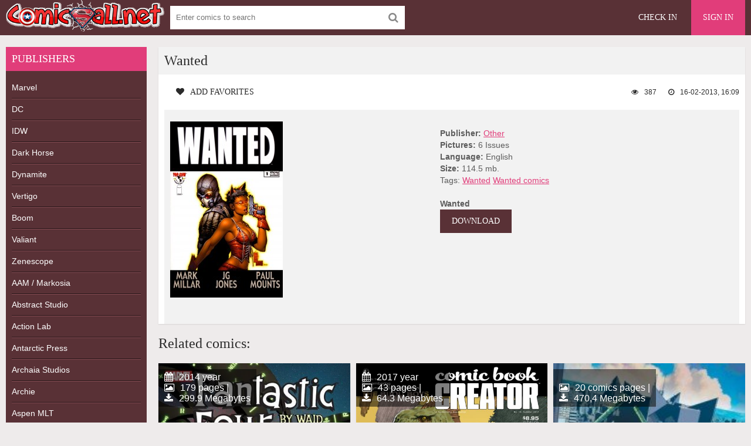

--- FILE ---
content_type: text/html; charset=utf-8
request_url: https://comics-all.com/2726-wanted.html
body_size: 4512
content:
<!DOCTYPE html>
<html lang="en">
<head>
	<meta charset="utf-8">
<title>Wanted &raquo; Download Comics for Free</title>
<meta name="description" content="In 2003, big-name comic book writer Mark Miller / Mark Millar, comic miniseriyu creates a new world, with a striking name - Wanted">
<meta name="keywords" content="comic, world, striking, Wanted, creates, miniseriyu, writer, Miller, Millar">
<meta name="generator" content="DataLife Engine (http://dle-news.ru)">
<meta property="og:site_name" content="Download Comics for Free">
<meta property="og:type" content="article">
<meta property="og:title" content="Wanted">
<meta property="og:url" content="https://comics-all.com/2726-wanted.html">
<meta name="news_keywords" content="Wanted, Wanted comics">
<meta property="og:image" content="http://thumbnails103.imagebam.com/23758/e68b08237578853.jpg">
<meta property="og:description" content="In 2003, big-name comic book writer Mark Miller / Mark Millar, comic miniseriyu creates a new world, with a striking name - Wanted /uploads/posts/2013-02/1361016621_ea7d2877e08d973382ba03c9789cc7cf.jpg 6 Issues 114.5 CBR http://florenfile.com/ycave93gek4y">
<link rel="search" type="application/opensearchdescription+xml" href="https://comics-all.com/index.php?do=opensearch" title="Download Comics for Free">
<link rel="canonical" href="https://comics-all.com/2726-wanted.html">
<link rel="alternate" type="application/rss+xml" title="Download Comics for Free" href="https://comics-all.com/rss.xml">
	 <meta name="viewport" content="width=device-width, initial-scale=1.0" />
	  <link rel="shortcut icon" href="/templates/creamy-melons7/images/favicon.png" />
	  <link href="/templates/creamy-melons7/style/styles.css" type="text/css" rel="stylesheet" />
	  <link href="/templates/creamy-melons7/style/engine.css" type="text/css" rel="stylesheet" />


<!--<script data-padding="40px 5px" data-width="640px" data-height="640px" src="https://florenfile.com/js/links-to-preview-img.js" data-cfasync="false"></script>-->
</head>

<body>

<div class="wrap">

	<div class="block center">
	
		<header class="header">
			<div class="topchik-one clearfix">
				<a href="/" class="logo" title="Comics, Download free comics"><img src="/templates/creamy-melons7/images/logo.webp" alt="Comics, Download free comics" title="Comics, Download free comics" /></a>
				<div class="search-box">
					<form id="quicksearch" method="post">
						<input type="hidden" name="do" value="search" />
						<input type="hidden" name="subaction" value="search" />
						<div class="search-field">
							<input id="story" name="story" placeholder="Enter comics to search" type="text" />
							<button type="submit"><span class="fa fa-search"></span></button>
						</div>
					</form>
				</div>
				<div class="btns-log">
<div class="btn-menu"><span class="fa fa-bars"></span></div>
				    
					<a href="/?do=register">Check in</a>
					<div class="show-login">Sign in</div>
				    
				    
				</div>
			</div>
		
				

			
		</header>
		
		<!-- END HEADER -->
		
		<div class="cols fx-row">
		
			<aside class="bochello">
				<nav class="bochello-box bochello-nav">
					<div class="bochello-bt">Publishers</div>
					<ul class="bochello-bc">
						
<li><h2><a href="/marvels" title="Marvel Comics">Marvel</a></h2></li>  
<li><h2><a href="/dc" title="DC Comics">DC</a></h2></li>
<li><h2><a href="/idw" title="IDW Comics">IDW</a></h2></li>
<li><h2><a href="/dark-horse" title="Dark Horse Comics">Dark Horse</a></h2></li>
<li><h2><a href="/dynamite" title="Dynamite Comics">Dynamite</a></h2></li>
<li><h2><a href="/vertigo-comics" title="Vertigo Comics">Vertigo</a></h2></li>
<li><h2><a href="/boom-comics" title="Boom Comics">Boom</a></h2></li>
<li><h2><a href="/valiant-comics" title="Valiant Comics">Valiant</a></h2></li>
<li><h2><a href="/zenescope" title="Zenescope Comics">Zenescope</a></h2></li>
<li><h2><a href="/aam-markosia" title="AAM / Markosia Comics">AAM / Markosia</a></h2></li>
<li><h2><a href="/abstract-studi" title="Abstract Studio Comics">Abstract Studio</a></h2></li>
<li><h2><a href="/action-lab-entertainment" title="Action Lab Comics">Action Lab</a></h2></li>
<li><h2><a href="/antarctic-press" title="Antarctic Press Comics">Antarctic Press</a></h2></li>
<li><h2><a href="/archaia-studios" title="Archaia Studios omics">Archaia Studios</a></h2></li>
<li><h2><a href="/archie" title="Archie Comics">Archie</a></h2></li>
<li><h2><a href="/aspen-mlt" title="Aspen Comics">Aspen MLT</a></h2></li>
<li><h2><a href="/avatar-press" title="Avatar Press Comics">Avatar Press</a></h2></li>
<li><h2><a href="/big-dog-ink" title="Big Dog Ink Comics">Big Dog Ink</a></h2></li>
<li><h2><a href="/bluewater-productions" title="Bluewater Comics">Bluewater</a></h2></li>
<li><h2><a href="/bongo" title="Bongo Comics">Bongo</a></h2></li>
<li><h2><a href="/chaos" title="Chaos Comics">Chaos</a></h2></li>
<li><h2><a href="/disney-comics/" title="Disney">Disney</a></h2></li>
<li><h2><a href="/epic" title="Epic Comics">Epic comics</a></h2></li>
<li><h2><a href="/monkeybrain" title="Monkeybrain Comics">Monkeybrain</a></h2></li>
<li><h2><a href="/oni-press" title="Oni Press Comics">Oni Press</a></h2></li>
<li><h2><a href="/titan" title="Titan Comics">Titan comics</a></h2></li>
<li><h2><a href="/top-cow" title="Top Cow Comics">Top Cow</a></h2></li>
<li><h2><a href="/wildstorm" title="WildStorm Comics">WildStorm</a></h2></li>           
<li><h2><a href="/magazine/" title="Magazines">Magazines</a></h2></li>
<li><h2><a href="/collections-of-comic/" title="collections">Collections</a></h2></li>
<li><h2><a href="/comics/" title="Comics">Other comics</a></h2></li>
<li><h2><a href="/adult/" title="Magazines">Adult comics</a></h2></li>
					</ul>
				</nav>
			</aside>
			
			<!-- END SIDE -->
            
            
			
			<main class="contello">
				
				
				
 
 
 
 
 
 









 
 
 
 
 
 
 
 
 
 
 
 
 
 
 
 
 
 
 
   

				
				
				
				
				
		        <div class="clearfix">
		            <div id='dle-content'><article class="vidoser ignore-select">
	<div class="vidoser-in">
		<h1>Wanted</h1>
		<div class="vidoser-meta clearfix">
			<div class="vmeta-fav icon-l">
			    
				<a href="#" class="fav-guest"><span class="fa fa-heart" title="Add favorites"></span>Add favorites</a>
				
			</div>
			<div class="vmeta-time icon-l"><span class="fa fa-clock-o"></span>16-02-2013, 16:09</div>
			<div class="vmeta-views icon-l"><span class="fa fa-eye"></span>387</div>
		</div>
		<div class="vmeta-desc vidoser-text clearfix">
            <div class="movie-cols clearfix">
                <div class="mc-left"><img src="/uploads/posts/2013-02/1361016621_ea7d2877e08d973382ba03c9789cc7cf.jpg" alt="Wanted" title="Wanted"/></div>
                <div class="mc-right" >
                    <b>Publisher:</b> <a href="https://comics-all.com/comics/">Other</a><br>
                    
                    <b>Pictures:</b> 6 Issues<br>
                    <b>Language:</b> English<br>
                    <b>Size:</b> 114.5 mb. <br>
                    Tags: <span><a href="https://comics-all.com/tags/Wanted/">Wanted</a></span> <span><a href="https://comics-all.com/tags/Wanted%20comics/">Wanted comics</a></span><br><br>
                    <b>Wanted</b><br>
                    <a href="http://florenfile.com/ycave93gek4y"  rel='nofollow'   target="_blank" alt="Download comics" title="Download comics" style="color:#fff; text-decoration: none;" class="button">DOWNLOAD</a><br>
                </div>
            </div>
        </div>
    </div>

<div class="rels-t">Related comics:</div>
<div class="floats clearfix"><div class="vidos">
	<div class="preview-in">
		<a class="preview-img img-box" href="https://comics-all.com/75358-fantastic-four-by-mark-waid-and-mike-wieringo-ultimate-collection-book-one.html">
			<img src="/uploads/posts/2024-01/1706449783_fantastic-four-by-mark-waid-and-mike-wieringo-ultimate-collection-book-1-2011.webp" alt="Fantastic Four By Mark Waid and Mike Wieringo - Ultimate Collection - Book One" title="Fantastic Four By Mark Waid and Mike Wieringo - Ultimate Collection - Book One"/>
		    <div class="preview-time icon-l">			<span class="fa fa-calendar"></span>2014 year<br>
			<span class="fa fa-picture-o"></span>179 pages |<br>
			<span class="fa fa-download"></span>299.9 Megabytes</div>
		</a>
		<div class="preview-text">
			<h2><a class="preview-title" href="https://comics-all.com/75358-fantastic-four-by-mark-waid-and-mike-wieringo-ultimate-collection-book-one.html">Fantastic Four By Mark Waid and Mike Wieringo - Ultimate Collection - Book One</a></h2>
		</div>
	</div>
</div><div class="vidos">
	<div class="preview-in">
		<a class="preview-img img-box" href="https://comics-all.com/44454-comic-book-creator-15-mark-schultz.html">
			<img src="/uploads/posts/2018-06/1529783721_6007415-15.jpg" alt="Comic Book Creator #15 - Mark Schultz" title="Comic Book Creator #15 - Mark Schultz"/>
		    <div class="preview-time icon-l">			<span class="fa fa-calendar"></span>2017 year<br>
			<span class="fa fa-picture-o"></span>43 pages |<br>
			<span class="fa fa-download"></span>64.3 Megabytes</div>
		</a>
		<div class="preview-text">
			<h2><a class="preview-title" href="https://comics-all.com/44454-comic-book-creator-15-mark-schultz.html">Comic Book Creator #15 - Mark Schultz</a></h2>
		</div>
	</div>
</div><div class="vidos">
	<div class="preview-in">
		<a class="preview-img img-box" href="https://comics-all.com/4282-kick-ass-hit-girl-20-series.html">
			<img src="/uploads/posts/2013-03/1364553627_1b0f035fef90ced2ab3a080d2c14c4c3.jpg" alt="Kick-Ass &amp; Hit-Girl (20 series)" title="Kick-Ass &amp; Hit-Girl (20 series)"/>
		    <div class="preview-time icon-l">			<br>
			<span class="fa fa-picture-o"></span>20 comics pages |<br>
			<span class="fa fa-download"></span>470,4 Megabytes</div>
		</a>
		<div class="preview-text">
			<h2><a class="preview-title" href="https://comics-all.com/4282-kick-ass-hit-girl-20-series.html">Kick-Ass &amp; Hit-Girl (20 series)</a></h2>
		</div>
	</div>
</div></div>

</article></div>
		        </div>
		        
				
				 

 

 

 

 

 


















			
  
			</main>
			
			<!-- END MAIN -->
			
		</div>
		
		<!-- END COLS -->
		
		<footer class="footer">
			<div class="podvalchik-copyr"> Free comics</div>
			<div class="podvalchik-menu">
				<a href="/index.php?do=feedback">Contact</a>
				<a href="dmca.html">DMCA</a>
			</div>
		</footer>
		
		<!-- END FOOTER -->
		
	</div>
	
	<!-- END BLOCK -->

</div>

<!-- END WRAP -->




	<div class="login-box" id="login-box" title="Authorization">
		<form method="post">
			<input type="text" name="login_name" id="login_name" placeholder="Login"/>
			<input type="password" name="login_password" id="login_password" placeholder="Password" />
			<button onclick="submit();" type="submit" title="Sign in">Enter the site</button>
			<input name="login" type="hidden" id="login" value="submit" />
			<div class="lb-check">
				<input type="checkbox" name="login_not_save" id="login_not_save" value="1"/>
				<label for="login_not_save">Don't remember me</label> 
			</div>
			<div class="lb-lnk flex-row">
				<a href="https://comics-all.com/index.php?do=lostpassword">Forgot your password?</a>
				<a href="/?do=register" class="log-register">Check in</a>
			</div>
		</form>
	
		
		
		
		
		
		
	
	</div>				

  
<link href="/engine/classes/min/index.php?charset=utf-8&amp;f=engine/editor/css/default.css&amp;v=26" rel="stylesheet" type="text/css">
<script src="/engine/classes/min/index.php?charset=utf-8&amp;g=general&amp;v=26"></script>
<script src="/engine/classes/min/index.php?charset=utf-8&amp;f=engine/classes/js/jqueryui.js,engine/classes/js/dle_js.js,engine/classes/masha/masha.js&amp;v=26" defer></script>
<script src="/templates/creamy-melons7/js/libs.js"></script>
<script>
<!--
var dle_root       = '/';
var dle_admin      = '';
var dle_login_hash = '66bfce158abfd26e14fcd5d12a2049afbea34a2d';
var dle_group      = 5;
var dle_skin       = 'creamy-melons7';
var dle_wysiwyg    = '0';
var quick_wysiwyg  = '1';
var dle_act_lang   = ["Yes", "No", "Enter", "Cancel", "Save", "Delete", "Loading. Please, wait..."];
var menu_short     = 'Quick edit';
var menu_full      = 'Full edit';
var menu_profile   = 'View profile';
var menu_send      = 'Send message';
var menu_uedit     = 'Admin Center';
var dle_info       = 'Information';
var dle_confirm    = 'Confirm';
var dle_prompt     = 'Enter the information';
var dle_req_field  = 'Please fill in all the required fields';
var dle_del_agree  = 'Are you sure you want to delete it? This action cannot be undone';
var dle_spam_agree = 'Are you sure you want to mark the user as a spammer? This will remove all his comments';
var dle_complaint  = 'Enter the text of your complaint to the Administration:';
var dle_big_text   = 'Highlighted section of text is too large.';
var dle_orfo_title = 'Enter a comment to the detected error on the page for Administration ';
var dle_p_send     = 'Send';
var dle_p_send_ok  = 'Notification has been sent successfully ';
var dle_save_ok    = 'Changes are saved successfully. Refresh the page?';
var dle_reply_title= 'Reply to the comment';
var dle_tree_comm  = '0';
var dle_del_news   = 'Delete article';
var dle_sub_agree  = 'Do you really want to subscribe to this article’s comments?';
var dle_captcha_type  = '0';
var allow_dle_delete_news   = false;
var dle_search_delay   = false;
var dle_search_value   = '';
jQuery(function($){
FastSearch();
});
//-->
</script> 
	

    <!--LiveInternet counter--><a href="https://www.liveinternet.ru/click"
target="_blank"><img id="licnt497B" width="1" height="1" style="border:0" 
title="LiveInternet: показане число переглядів і відвідувачів за 24 години"
src="[data-uri]"
alt=""/></a><script>(function(d,s){d.getElementById("licnt497B").src=
"https://counter.yadro.ru/hit?t52.6;r"+escape(d.referrer)+
((typeof(s)=="undefined")?"":";s"+s.width+"*"+s.height+"*"+
(s.colorDepth?s.colorDepth:s.pixelDepth))+";u"+escape(d.URL)+
";h"+escape(d.title.substring(0,150))+";"+Math.random()})
(document,screen)</script><!--/LiveInternet-->
  
<script defer src="https://static.cloudflareinsights.com/beacon.min.js/vcd15cbe7772f49c399c6a5babf22c1241717689176015" integrity="sha512-ZpsOmlRQV6y907TI0dKBHq9Md29nnaEIPlkf84rnaERnq6zvWvPUqr2ft8M1aS28oN72PdrCzSjY4U6VaAw1EQ==" data-cf-beacon='{"version":"2024.11.0","token":"2d622138b1754fa9ae70bb5f04c5f6db","r":1,"server_timing":{"name":{"cfCacheStatus":true,"cfEdge":true,"cfExtPri":true,"cfL4":true,"cfOrigin":true,"cfSpeedBrain":true},"location_startswith":null}}' crossorigin="anonymous"></script>
</body>
</html>
<!-- DataLife Engine Copyright SoftNews Media Group (http://dle-news.ru) -->


--- FILE ---
content_type: text/css
request_url: https://comics-all.com/templates/creamy-melons7/style/styles.css
body_size: 4513
content:
/* SET BASE
----------------------------------------------- */
* {background: transparent;margin:0;padding:0;outline:none;border: 0;-webkit-box-sizing: border-box;-moz-box-sizing: border-box;box-sizing: border-box;}
ol, ul {list-style:none;}
blockquote, q {quotes:none;}
table {border-collapse:collapse;border-spacing:0;}
input, select {vertical-align:middle;}
article, aside, figure, figure img, hgroup, footer, header, nav, section, main {display: block;}
body {font: 12px Arial, Helvetica, sans-serif; line-height:normal; padding:0; margin:0;        
color: #2a2a2a; background-color:#eeebeb; height:100%; width:100%; font-weight:normal;}
img {max-width:100%;}

.clr {clear: both;}
.clearfix:after {content: ""; display: table; clear: both;}
a {color: #2a2a2a; text-decoration: none;}
a:hover, a:focus {color:#e13d7a; text-decoration: none;}
h1, h2, h3, h4, h5 {font-weight:400; font-size:18px;}

.form-wrap {}
.sub-title h1 {margin-bottom:15px; font-size:24px; font-weight:700;}
.pm-page, .search-page, .static-page, .tags-page, .form-wrap {}


/*--- SET ---*/
.button, .pagi-load a, .up-second li a, .usp-edit a, .qq-upload-button, button:not(.color-btn):not([class*=fr]), 
html input[type="button"], input[type="reset"], input[type="submit"], .meta-fav a, .usp-btn a {
padding:0 20px; display:inline-block; height:40px; line-height:40px; border-radius:0px; cursor:pointer; 
background-color:#593136; color:#fff; text-align:center;}
button::-moz-focus-inner, input::-moz-focus-inner {border:0; padding:0;}
button[disabled], input[disabled] {cursor:default;}
.button:hover, .up-second li a:hover, .usp-edit a:hover, .qq-upload-button:hover, .pagi-load a:hover, .usp-btn a:hover,
button:not(.color-btn):hover, html input[type="button"]:hover, input[type="reset"]:hover, input[type="submit"]:hover, .meta-fav a:hover 
{background-color:#e13d7a; color:#fff;}
button:active, html input[type="button"]:active, input[type="reset"]:active, input[type="submit"]:active 
{box-shadow: inset 0 1px 4px 0 rgba(0,0,0,0.1);}
input[type="submit"].bbcodes, input[type="button"].bbcodes, input.bbcodes, .ui-button 
{font-size: 12px !important; height: 30px !important; line-height:30px !important; padding: 0px 10px; border-radius:3px;}

input[type="text"], input[type="password"] {display:block; width:100%; height:40px; line-height:40px; padding:0 15px;
color:#000000; background-color:#f8f8f8; border-radius:0px; -webkit-appearance: none; 
box-shadow:0 0 0 1px #EDEDED,inset 1px 1px 3px 0 rgba(0,0,0,0.1);}
input[type="text"]:focus {}

input:focus::-webkit-input-placeholder {color: transparent}
input:focus::-moz-placeholder {color: transparent}
input:focus:-moz-placeholder {color: transparent}
input:focus:-ms-input-placeholder {color: transparent} 

select {height:40px; border:1px solid #e3e3e3; background-color:#FFF;}
textarea {display:block; width:100%; padding:10px; border:1px solid #e3e3e3; background-color:#F8F8F8; 
border-radius:0; overflow:auto; vertical-align:top; resize:vertical; 
box-shadow:0 0 0 1px #EDEDED,inset 1px 1px 3px 0 rgba(0,0,0,0.1);}

.img-box, .img-wide, .img-resp-h, .img-resp-v {overflow:hidden; position:relative; background-color:#fff;}
.img-resp-h {padding-top:55%;}
.img-resp-v {padding-top:130%;}
.img-box img, .img-resp-h img, .img-resp-v img {width:100%; min-height:100%;}
.img-resp-h img, .img-resp-v img {position:absolute; left:0; top:0;}
.img-wide img {width:100%; display:block;}
.img-square img {width:150%; max-width:150%; margin-left:-25%;}
.nowrap {white-space:nowrap; overflow:hidden; text-overflow:ellipsis;}
button, .topchik-menu a {transition: all .3s;}
.button, .preview-img img {transition: color .3s, background-color .3s, opacity .3s;}
.ps-link {cursor:pointer;}
.icon-l .fa {margin-right:10px;}
.icon-r .fa {margin-left:10px;}

.fx-row {display:-ms-flexbox;display:-webkit-flex;display:flex;-ms-flex-wrap:wrap;-webkit-flex-wrap:wrap;flex-wrap:wrap;
-ms-flex-pack:justify;-webkit-justify-content:space-between;justify-content:space-between;}
.fx-center{-ms-flex-pack:center;-webkit-justify-content:center;justify-content:center}
.fx-between{-ms-flex-pack:justify;-webkit-justify-content:space-between;justify-content:space-between}
.fx-stretch{-ms-flex-align:stretch;-webkit-align-items:stretch;align-items:stretch}
.fx-top{-ms-flex-align:start;-webkit-align-items:flex-start;align-items:flex-start}
.fx-middle{-ms-flex-align:center;-webkit-align-items:center;align-items:center}
.fx-bottom{-ms-flex-align:end;-webkit-align-items:flex-end;align-items:flex-end}
.fx-col{display:-ms-flexbox;display:-webkit-flex;display:flex; 
-ms-flex-direction:column;-webkit-flex-direction:column;flex-direction:column}
.fx-wrap{-ms-flex-wrap:wrap;-webkit-flex-wrap:wrap;flex-wrap:wrap}


.pages {background-color:#FFF; box-shadow:0 1px 2px 0 rgba(0,0,0,0.1); padding:20px;}
.btns-log, .topchik-menu, .bochello-bt, .footer, .preview-title, .site-desc h1, .site-desc h2, .site-desc h3, .rels-t, .vidoser-in h1, 
.button, .comms-title, .vmeta-fav
{font-family:'Roboto Condensed'; font-size:14px; font-weight:400;}
.btns-log, .topchik-menu, .bochello-bt, .footer, .site-desc h1, .site-desc h2, .site-desc h3, .button, .comms-title, .vmeta-fav 
{text-transform:uppercase;}


/* BASIC GRID
----------------------------------------------- */
.wrap {min-width:320px; overflow:hidden;}
.center {max-width:1500px; margin:0 auto; position:relative; z-index:20;}
.topchik-one {background-color:#593136; height:60px; padding:0 2010px; margin:0 -2000px;}
.topchik-two {background-color:#fff; height:50px; padding:0 2010px; margin:0 -2000px; 
box-shadow:0 20px 20px -20px rgba(0,0,0,0.2);}
.cols {margin:20px 0; padding:0 10px;}
.bochello {width:240px; background-color:#FFF;}
.contello {width:calc(100% - 240px); width:-webkit-calc(100% - 240px); padding-left:20px; min-height:600px;}
.footer {background-color:#593136; padding:20px 2010px; margin:0 -2000px; color:#fff; text-align:center; 
box-shadow:0 -20px 20px -20px rgba(0,0,0,0.2); position:relative;}


/* HEADER
----------------------------------------------- */
.logo {display:block; float:left; width:270px; height:80px; margin-right:10px;}
.logo img {display:block;}

.search-box {width:400px; float:left; margin-top:10px;}
.search-field {width:100%; position:relative;}
.search-field input, .search-field input:focus {width:100%; padding:0 50px 0 10px; 
background-color:#fff; color:#2a2a2a; height:40px; line-height:40px; box-shadow:none;}
.search-box button {position:absolute; right:0; top:0;
padding:0 !important; width:40px; height:40px !important; line-height:40px !important; 
font-size:18px; background-color:transparent !important; color:#888 !important;}

.btns-log {height:60px; line-height:60px; white-space:nowrap; float:right;}
.btns-log a {display:inline-block; padding:0 20px; color:#FFF;}
.show-login {background-color:#e13d7a; color:#fff; cursor:pointer; display:inline-block; padding:0 20px;}
.btns-log a:hover, .show-login:hover {text-decoration:underline;}

.topchik-menu, .topchik-menu li {float:left;}
.topchik-menu a {display:block; line-height:30px; padding:0 10px; background-color:#f2f2f2; margin:10px 10px 0 0;}
.topchik-menu a span {background-color:#fa5800; color:#fff; display:inline-block; vertical-align:top; 
height:20px; line-height:20px; padding:0 5px; margin:5px 0 0 10px;}

.sorter {display:inline-block; float:right; position:relative; cursor:pointer; margin-top:10px;
padding:0 10px; line-height:30px; background-color:#f2f2f2;}
.sorter:before {content:attr(data-label); float:left; padding:0 10px 0 0;}
.sorter form {display:none; background-color:#fff; padding:10px; line-height:26px; box-shadow:0 0 15px 0 rgba(0,0,0,0.2); 
position:absolute; right:0; top:100%; width:160px; z-index:999;}
.sorter a:hover {text-decoration:underline;}
.sort li.asc a:after, .sort li.desc a:after {content:"\f063"; font-family:FontAwesome; display:inline-block; margin-left:10px;}
.sort li.desc a:after {content:"\f062"}


/* SEO DESCRIPTION
----------------------------------------------- */
.site-desc {color:#5c5c5c; line-height:18px; text-align:justify; margin-bottom:20px;}
.site-desc h1, .site-desc h2, .site-desc h3 {font-size:18px; margin-bottom:10px; 
padding-bottom:10px; border-bottom:1px solid #888;}
.site-desc h1 span, .site-desc h2 span, .site-desc h3 span {}
.site-desc p + p {margin-top:5px;}
.site-desc a {color:#e13d7a; text-decoration:underline;}


/* THUMB
----------------------------------------------- */
.floats {margin:0 -5px;}
.vidos {width:33.33%; float:left; padding:0 5px 10px 5px;}
.preview-in {background-color:#FFF; position:relative; box-shadow:0 1px 2px 0 rgba(0,0,0,0.1);}
.preview-img {display:block; height:570px;}
.preview-img:hover img {opacity:0.8;}
.preview-rate {display:inline-block; padding:0 0 5px 10px; background-color:rgba(250,88,0,0.8); color:#fff;
position:absolute; right:0px; bottom:10px; z-index:20; font-size:22px; white-space:nowrap;}
.preview-time {display:inline-block; padding:5px 10px; background-color:rgba(0,0,0,0.5); color:#fff;
position:absolute; left:0px; top:10px; z-index:20; font-size:16px;}
.preview-text {padding:15px 10px;}
.preview-title {display:block; font-size:20px; font-weight:300; line-height:22px; height:44px; overflow:hidden;}


/* SIDE
----------------------------------------------- */
.bochello-box {padding:10px;}
.bochello-bt {font-size:18px; padding-bottom:10px; margin-bottom:10px; border-bottom:1px solid #888;}

.bochello-nav {background-color:#593136; color:#FFF;}
.bochello-nav .bochello-bt {border-bottom:0; margin:-10px -10px 10px -10px; padding:10px; background-color:#e13d7a; color:#fff;}
.bochello-nav a {border-bottom:1px solid #251517; box-shadow:0 1px #874d55; display:block; 
padding:10px 50px 10px 0; color:#FFF; font-size:14px;}
.bochello-nav li:last-child a {border-bottom:0; box-shadow:none;}
.bochello-nav a:hover {color:#e13d7a;}
.bochello-nav li {position:relative;}
.bochello-nav li span {position:absolute; right:10px; top:10px; opacity:0.8;}


/* FOOTER
----------------------------------------------- */
.podvalchik-copyr {margin-bottom:10px; font-size:18px;}
.podvalchik-menu a {color:#b79aa4; display:inline-block; vertical-align:top; padding:1px 10px;}
.podvalchik-menu a + a {border-left:1px solid #86636f;}
.podvalchik-menu a:hover {color:#FFF; text-decoration:underline;}
.counter {display:inline-block; height:31px; background-color:#86636f; 
position:absolute; left:0; bottom:20px; margin-left:2010px;}


/* BOTTOM NAVIGATION
----------------------------------------------- */
.bottom-nav {line-height:46px; text-align:left; padding:20px 5px 0 5px;}
.pagi-nav {max-width:100%; display:inline-block;}
.pagi-nav > span {display:inline-block;}
.pprev, .pnext {}
.pprev {}
.pnext a, .pprev a, .pprev > span, .pnext > span {display:block; width:46px; text-align:center;}
.navigation {text-align:center;}
.navigation a, .navigation span, .pnext a, .pprev a, .pprev > span, .pnext > span {display:inline-block; padding:0 5px; 
min-width:46px; background-color:#fff; margin:5px 5px 0 0; border-radius:0px; border:0px solid #ddd; 
box-shadow:0 3px 5px 0 rgba(0,1,1,0); font-size:18px;}
.navigation span, .pagi-nav a:hover {background-color:#e13d7a; color:#fff;}
.navigation span.nav_ext {background-color:#fff; color:#888;}
.pagi-nav a:hover {background-color:#e13d7a; color:#fff;}
.dle-comments-navigation .pagi-nav {margin-bottom:0;}


/* FULL
----------------------------------------------- */
.vidoser-in {background-color:#FFF; box-shadow:0 1px 2px 0 rgba(0,0,0,0.1); margin-bottom:20px;}
.vidoser-in h1 {font-size:24px; padding:10px; background-color:#f2f2f2;}
.vidoser h1 a {color:#fa5800; margin-left:10px;}
.vidoser-meta {padding:10px;}
.vmeta-fav, .vmeta-time, .vmeta-views {float:left; margin:0 0 0 20px; cursor:pointer; line-height:40px; position:relative;}
.vmeta-time, .vmeta-views {float:right;}
.vmeta-desc {padding:10px; background-color:#f2f2f2; margin:0 10px 10px 10px;}

.rels-t {margin-bottom:10px; font-size:24px;}
.vidoser .vidos {padding:10px 5px 0px 5px;}


/* FULL STORY STATIC
----------------------------------------------- */
.download-comics { background: url({THEME}/images/download-comics.png); display:block; width:288px; height:54px; }
.download-comics:hover { background-position: 0 -54px; }
.movie-cols {padding-left:260px;}
.mc-left {width:400px; margin-left:-260px; float:left; padding-bottom:20px;}
.mc-right {width:100%; float:right; padding:20px;padding-left:200px;}
.mc-right {float:none;}
.mejs-container {max-width:100% !important;}
.vidoser-text {font-size:14px; line-height:20px; color:#5c5c5c;}
.vidoser-text img:not(.emoji) {max-width:100%; margin:10px 0;}
.vidoser-text > img[style*="left"], .vidoser-text > .highslide img[style*="left"] {margin:0 10px 10px 0;}
.vidoser-text > img[style*="right"], .vidoser-text > .highslide img[style*="right"] {margin:0 0 10px 10px;}
.vidoser-text a {text-decoration:underline; color:#e13d7a;}
.vidoser-text a:hover {text-decoration:none;}
.vidoser-text h2, .vidoser-text h3, .vidoser-text h4, .vidoser-text h5 {margin:10px 0; font-size:18px; font-weight:700;}
.vidoser-text p {margin-bottom:10px;}
.vidoser-text ul, .vidoser-text ol {margin:0;}
.vidoser-text ul li {list-style:disc; margin-left:40px;}
.vidoser-text ol li {list-style:decimal; margin-left:40px;}

.vidoser-taglist a {color:#e13d7a;}
.vidoser-taglist {margin-top:20px;}
.vidoser-taglist span:not(.fa):not(:last-child):after {content:","; display:inline;}

/* LOGIN
----------------------------------------------- */
.login-box {background-color:#FFF; padding:20px; display:none;}
.lb-user {margin:-20px -20px 20px -20px; padding:20px; background-color:#f6f6f6;  
display:flex; flex-flow:row wrap; justify-content:center; align-items:center;}
.lb-ava {width:80px; height:80px; border-radius:50%; margin-right:20px;}
.lb-name div {font-size:18px;}
.lb-name a {margin-top:10px;}
.lb-menu a {display:block; line-height:30px; padding:0 10px; background-color:#f6f6f6;}
.lb-menu a:hover, .lb-menu a:hover .fa {background-color:#e13d7a; color:#fff;}
.lb-menu a .fa {color:#593136;}
.login-box input[type="text"], .login-box input[type="password"], .login-box button, .lb-check 
{display:block; margin-bottom:20px; width:100%;}
.lb-check input {display:none;}
.lb-check input + label:before {width:14px; height:14px; margin-right:7px; cursor:pointer; position:relative; top:3px;
border-radius:3px; border:1px solid #ccc; content:""; background-color:#f6f6f6; display:inline-block;}
.lb-check input:checked + label:before {background-color:#e5050b;}
.lb-soc {margin:20px -20px -20px -20px; padding:20px; background-color:#f6f6f6; text-align:center;}
.lb-soc a {display:inline-block; margin:10px 3px 0 3px; vertical-align:top;}
.lb-soc img {display:block; width:30px;}

/* GO TOP BUTTON */
#gotop{position:fixed; width:40px; height:40px; line-height:36px; right:10px; bottom:10px; cursor:pointer; font-size:20px;
z-index:9998; display:none; opacity:0.7; background-color:#000; color:#FFF; border-radius:0%; text-align:center;}

/* ADAPTIVE
----------------------------------------------- */
.btn-menu {display:none;}
.bochello-panel {width:260px; height:100%; overflow-x:hidden; overflow-y:auto; background-color:#444; 
padding:0 10px; z-index:888; position:fixed; left:-260px; top:0; transition:left .4s; -webkit-transition:left .4s;}
.bochello-panel.active {left:0;}
.close-overlay {width:100%; height:100%; background-color:rgba(0,0,0,0.8); 
position:fixed; left:0; top:0; z-index:887; display:none;}
.bochello-panel a {display:block; padding:10px 50px 10px 0; color:#FFF; font-size:14px;
color:#FFF; border-bottom:1px solid #111;}
.bochello-panel li {position:relative; color:#FFF;}
.bochello-panel li span {position:absolute; right:10px; top:10px; opacity:0.8;}
   
@media screen and (max-width: 1320px) {
.preview-img {display:block; height:450px;}
}

@media screen and (max-width: 1220px) {
.movie-cols {padding-left:260px;}
.mc-left {width:300px; margin-left:-260px; float:left; padding-bottom:20px;}
.mc-right {width:100%; float:right; padding:20px;padding-left:70px;}
.mc-right {float:none;}
.center {max-width:1000px;}
.preview-img {display:block; height:500px;}
    .vidos {
    width: 49.33%;
    float: left;
    padding: 0 5px 10px 5px;
}

.vmeta-fav, .vmeta-time, .vmeta-views {margin:0 0 0 10px;}
}

@media screen and (max-width: 950px) {
.center {max-width:768px;}
.search-box {width:250px;}
.btns-log a, .topchik-menu, .bochello {display:none;}
.contello {width:100%; padding-left:0;}
.counter {position:static; margin:10px 0 0 0;}
.preview-img {display:block; height:550px;}
.btn-menu {background-color:#fa5800; color:#fff; cursor:pointer; display:block; float:left; 
width:60px; height:60px; line-height:60px; text-align:center; font-size:18px;}
}

@media screen and (max-width: 760px) {
.movie-cols {padding-left:0;}
.mc-left {width:100%; margin-left:0; float:none; text-align:center;}
.mc-right {float:none; padding-left:0;}
.center {max-width:640px;}
.vidos {width:50%;}
.topchik-one {height:100px; position:relative;}
.search-box {width:auto; float:none; margin-top:0; position:absolute; top:60px; left:2010px; right:2010px;}
.search-field input, .search-field input:focus {height:30px; line-height:30px;}
.search-box button {width:30px; height:30px !important; line-height:30px !important;}
.preview-img {display:block; height:450px;}
.ac-protect {margin-top:0px;}
.comments-tree-list .comments-tree-list {padding-left:0px !important;}
.comments-tree-list .comments-tree-list:before {display:none;}
.mass_comments_action {display:none;}
.sub-title h1 {font-size:18px; line-height:24px;}
}

@media screen and (max-width: 590px) {
.center {max-width:480px;}
.vidos {width:100%;}
.vidoser-in h1, .rels-t {font-size:18px;}
.vidoser-meta {text-align:center;}
.vmeta-fav, .vmeta-time, .vmeta-views {float:none; margin:0 5px; line-height:20px; display:inline-block; vertical-align:top;}
.preview-img {display:block; height:680px;}
.ac-soc {position:static;}
.ac-inputs input {width:100%; margin-top:10px;}
.ac-protect {width:100%; float:none; margin:0;}
.ui-dialog {width:100% !important;}
.upop-left, .upop-right {float:none !important; width:100% !important; margin:0; padding:0 20px;}
.upop-left {margin-bottom:10px; text-align:center;}
.ui-dialog-buttonset button {display:block; margin:0 0 5px 0; width:100%;}
#dofullsearch, #searchsuggestions span.seperator {display:none !important;}
.attach .download-link {margin:0 -15px 0 0; float:none; display:block; padding:0 10px;}
.attach-info {float:none;}
}

@media screen and (max-width: 470px) {
.center2 {max-width:320px;}
.show-login {padding:0 5px; font-size:12px; max-width:60px; white-space:nowrap; overflow:hidden; text-overflow:ellipsis;}
.logo {width:240px; overflow:hidden; margin:0;}
.vidos {width:100%;}
.site-desc {display:none;}
.add-comm-btn {padding:0 10px;}
.comms-title2 {text-align:center; display:block !important;}
}

--- FILE ---
content_type: application/javascript
request_url: https://comics-all.com/templates/creamy-melons7/js/libs.js
body_size: 1567
content:

$(document).ready(function(){
	
	$("body").addClass("js");
	$('body').on('click', '.fav-guest', function() {
	DLEalert("Регистрируйтесь, и вы сможете добавлять видео, создавать свои закладки, оценивать и многое другое!", 'Необходима регистрация');
	return false;
	});
	
	$('.sorter').each(function(){
		var a = $(this),
			b = a.find('li[class] a').html();
		a.append('<span>'+b+'<span class="fa fa-angle-down"></span></span>');
		a.click(function() {
			$(this).find('form').fadeToggle(100);
		});	
	});
	$('#topchik-fav').html($('#l-fav').html());
	$('.preview-rate-in').wRatePercent();
	
	$('.vmeta-rate').each(function(){
        var rate = $(this),
			rcounts = rate.find('.rate-counts'),
			rdata = rate.find('.rate-data'),
			rrate = parseInt(rdata.find('.ratingtypeplusminus').text(), 10),
			rvote = parseInt(rdata.find('span[id*=vote]').text(), 10);
		rcounts.prepend('<div><span class="rate-perc">0%</span><span class="rate-likes">(0/0)</span></div><div class="rate-bar"><div class="rate-fill"></div></div>');
		if ( rvote >= rrate && rvote > 0 ) {
			var m = (rvote - rrate)/2, 
				p = rvote - m,
				fill = Math.round(p/rvote*100);
				rate.find('.rate-fill').css({'width':''+fill+'%'});
				rcounts.find('.rate-likes').html('('+p+'/'+m+')');
				rcounts.find('.rate-perc').html(fill+'%');
		};
    });
	
	$('.btn-scr').click(function(){
		$('.vmeta-screens').fadeToggle(0);
	});
	
	$('.btn-dl:has(ul) > a').click(function() {
		$(this).next('ul').fadeToggle(0);
		return false;
	});	
	
	$('body').append('<div class="close-overlay" id="close-overlay"></div><ul class="bochello-panel" id="bochello-panel"></ul>');
	$('.topchik-menu, ul.bochello-bc').each(function() {
		$($(this).html()).appendTo('#bochello-panel');
	});	
	$(".btn-menu").click(function(){
		$('#bochello-panel').addClass('active');
		$("#close-overlay").fadeIn(200);
	});
	$(".close-overlay").click(function(){
		$('#bochello-panel').removeClass('active');
		$('#close-overlay').fadeOut(200);
	}); 
	
	$("#login-box").dialog({
		autoOpen: false,
		modal: true,
		show: 'fade',
		hide: 'fade',
		width: 320
	});

	$('.show-login').click(function(){
		$('#login-box').dialog('open');
	});
	
	$('#ac-av').html($('#lb-ava').html());
	
	$(".add-comm-btn").click(function(){
		$("#add-comm-form").slideToggle(200);
	});
	$(".reply").click(function(){
		$("#add-comm-form").slideDown(200);
	});
	$('body').on('click','.ac-textarea textarea, .fr-wrapper',function(){
		$('.add-comm-form').addClass('active').find('.ac-protect').slideDown(400);
	});
	$('.lb-soc a, .ac-soc a').on('click',function(){
	   var href = $(this).attr('href');
       var width  = 820;
       var height = 420;
       var left   = (screen.width  - width)/2;
       var top   = (screen.height - height)/2-100;   

       auth_window = window.open(href, 'auth_window', "width="+width+",height="+height+",top="+top+",left="+left+"menubar=no,resizable=no,scrollbars=no,status=no,toolbar=no");
       return false;
	});
    $('#dle-content > #dle-ajax-comments').appendTo($('#vidoser-comms')); 

	$('body').append('<div id="gotop"><span class="fa fa-chevron-up"></span></div>');
	var $gotop=$('#gotop'); 
	$(window).scroll (function () {
		if ($(this).scrollTop () > 300) {$gotop.fadeIn(200);
		} else {$gotop.fadeOut(200);}
	});	
	$gotop.click(function(){
		$('html, body').animate({ scrollTop : 0 }, 'slow');
	});
	
});

	function doRateLD( rate, id ) {
		ShowLoading('');
		$.get(dle_root + "engine/ajax/rating.php", { go_rate: rate, news_id: id, skin: dle_skin, user_hash: dle_login_hash }, function(data){
			HideLoading('');
			if ( data.success ) {
				var rating = data.rating;
				rating = rating.replace(/&lt;/g, "<");
				rating = rating.replace(/&gt;/g, ">");
				rating = rating.replace(/&amp;/g, "&");
				$("#ratig-layer-" + id).html(rating);
				$("#vote-num-id-" + id).html(data.votenum);
				var rt = parseInt($(rating).text()),
					m = (data.votenum - rt)/2,
					p = data.votenum - m,
					fill = Math.round(p/data.votenum*100);
					fRate = $("#vmeta-rate-" + id);
				fRate.find('.rate-fill').css({'width':''+fill+'%'});
				fRate.find('.rate-likes').html('('+p+'/'+m+')');
				fRate.find('.rate-perc').html(fill+'%');
			} else if (data.error) {DLEalert ( data.errorinfo, dle_info );}
		}, "json");
	};

jQuery.fn.wRatePercent = function(){
	return this.each(function() {
		var a = $(this);
		var b = parseInt(a.find('.ratingtypeplusminus').text(),10);
		var c = parseInt(a.find('span[id*=vote]').text(),10);
        if ( c >= b && c > 0 ) {
        var t = Math.round((c - (c - b)/2)/c*100);
        a.text(t+'%');
        } else {a.text('0%');};
		a.addClass('wp');
	});
};

/* end */